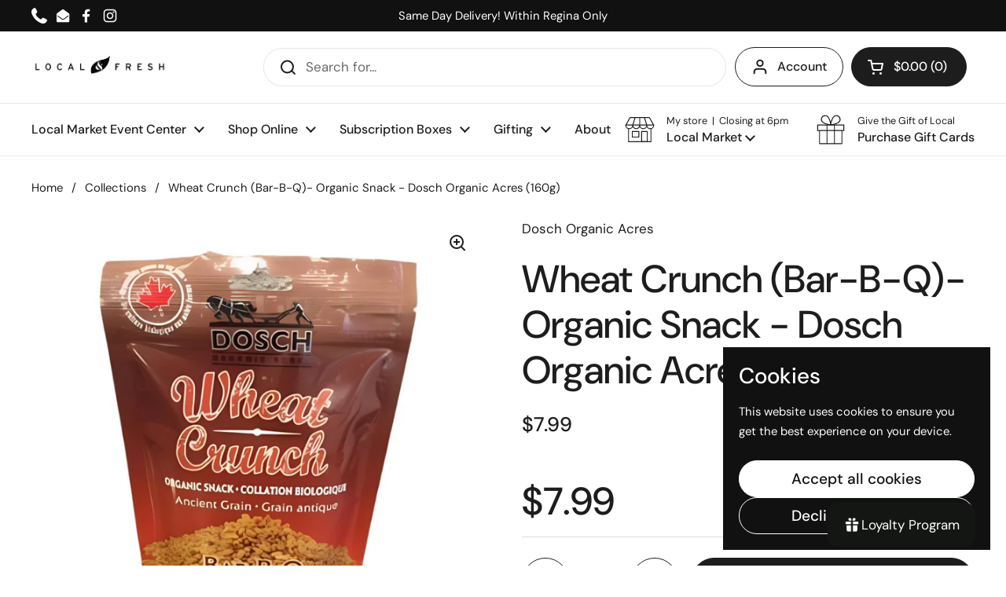

--- FILE ---
content_type: text/javascript; charset=utf-8
request_url: https://localandfresh.ca/products/wheat-crunch-bar-b-q-organic-snack-dosch-organic-acres-160g.js
body_size: 918
content:
{"id":9466814366012,"title":"Wheat Crunch (Bar-B-Q)- Organic Snack - Dosch Organic Acres (160g)","handle":"wheat-crunch-bar-b-q-organic-snack-dosch-organic-acres-160g","description":"\u003cp\u003eOur Bar-B-Q matches great grill taste with our crunchy grain - a delicious combo\u003c\/p\u003e\n\u003cp\u003eWe grow our ancient grain organically on the Dosch family farm in Willow Bunch, Saskatchewan Canada\u003cbr\u003e\nThis certified organic product is a satisfying and delicious snack enjoyed by itself, or Wheat Crunch also makes a fantastic topping for salads, fruit, veggies and more!\u003c\/p\u003e\n","published_at":"2024-05-28T08:43:09-06:00","created_at":"2024-05-28T08:43:10-06:00","vendor":"Dosch Organic Acres","type":"Snacks \u003e Salty Snacks","tags":[],"price":799,"price_min":799,"price_max":799,"available":true,"price_varies":false,"compare_at_price":null,"compare_at_price_min":0,"compare_at_price_max":0,"compare_at_price_varies":false,"variants":[{"id":49487043690812,"title":"Default Title","option1":"Default Title","option2":null,"option3":null,"sku":"384","requires_shipping":true,"taxable":true,"featured_image":null,"available":true,"name":"Wheat Crunch (Bar-B-Q)- Organic Snack - Dosch Organic Acres (160g)","public_title":null,"options":["Default Title"],"price":799,"weight":0,"compare_at_price":null,"inventory_management":"shopify","barcode":"896879020092","requires_selling_plan":false,"selling_plan_allocations":[]}],"images":["\/\/cdn.shopify.com\/s\/files\/1\/0680\/3875\/4620\/files\/5e8d4f3af365c3e7d7e0c9f236e1d3d8.jpg?v=1728330704"],"featured_image":"\/\/cdn.shopify.com\/s\/files\/1\/0680\/3875\/4620\/files\/5e8d4f3af365c3e7d7e0c9f236e1d3d8.jpg?v=1728330704","options":[{"name":"Title","position":1,"values":["Default Title"]}],"url":"\/products\/wheat-crunch-bar-b-q-organic-snack-dosch-organic-acres-160g","media":[{"alt":"Wheat Crunch Bar-B-Q - Organic Snack - Dosch Organic Acres 160g","id":39402745790780,"position":1,"preview_image":{"aspect_ratio":1.0,"height":900,"width":900,"src":"https:\/\/cdn.shopify.com\/s\/files\/1\/0680\/3875\/4620\/files\/5e8d4f3af365c3e7d7e0c9f236e1d3d8.jpg?v=1728330704"},"aspect_ratio":1.0,"height":900,"media_type":"image","src":"https:\/\/cdn.shopify.com\/s\/files\/1\/0680\/3875\/4620\/files\/5e8d4f3af365c3e7d7e0c9f236e1d3d8.jpg?v=1728330704","width":900}],"requires_selling_plan":false,"selling_plan_groups":[]}